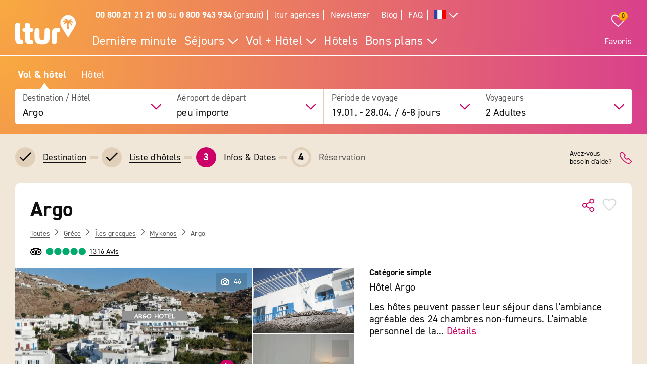

--- FILE ---
content_type: image/svg+xml
request_url: https://images.ltur.com/images/svg/Icon_Messenger.svg
body_size: 785
content:
<svg xmlns="http://www.w3.org/2000/svg" width="30" height="30" viewBox="0 0 30 30">
  <g fill-rule="evenodd">
    <path fill-rule="nonzero" d="M17.4998474,20.5002594 C17.4243164,20.5002594 17.3483276,20.4830933 17.2762298,20.4476166 L11.5003968,17.5591278 L5.72387695,20.4471588 C5.51879883,20.5501556 5.27023312,20.499115 5.1207733,20.3256226 C4.97131348,20.1516724 4.95941162,19.8987579 5.09193422,19.7110748 L11.0918426,11.2110901 C11.238327,11.0037231 11.5168762,10.9387207 11.7398071,11.0607147 L16.9924164,13.9256286 L22.7487946,10.5677033 C22.9463196,10.4516602 23.197403,10.4862213 23.3578491,10.6496429 C23.5182953,10.8130646 23.5469055,11.0646057 23.4274292,11.2600708 L17.9273987,20.2601624 C17.8333283,20.4141998 17.66922,20.5002594 17.4998474,20.5002594 L17.4998474,20.5002594 Z M11.5003968,16.5000915 C11.5768433,16.5000915 11.6532898,16.5177155 11.7237854,16.5527344 L17.3128509,19.3471527 L21.5398407,12.4305725 L17.2524261,14.9315643 C17.1013641,15.0205993 16.9148255,15.0231171 16.7607879,14.9386597 L11.6519165,12.1522522 L7.05574037,18.6625671 L11.2763214,16.5522766 C11.3472748,16.5177155 11.4237213,16.5000915 11.5003968,16.5000915 Z"/>
    <path d="M15,3.55271368e-15 C6.72360913,3.55271368e-15 -1.0658141e-14,6.72360913 -1.0658141e-14,15 C-1.0658141e-14,17.6602807 0.729578804,20.1429652 1.94633152,22.310207 L0.0242017826,29.172045 C-0.0382879684,29.3954941 0.0226323595,29.6353185 0.184186713,29.8018558 C0.345741067,29.9683931 0.583604733,30.0365684 0.808848522,29.9808933 L7.96365522,28.2077954 C10.0660624,29.3301711 12.4516898,30 15,30 C23.2763909,30 30,23.2763909 30,15 C30,6.72360913 23.2763909,3.55271368e-15 15,3.55271368e-15 Z M15,1.30434783 C22.5714352,1.30434783 28.6956522,7.42856478 28.6956522,15 C28.6956522,22.5714352 22.5714352,28.6956522 15,28.6956522 C12.572625,28.6956522 10.2992093,28.0628054 8.32286022,26.9569461 C8.17831283,26.8761775 8.00845697,26.8534087 7.84774109,26.8932574 L1.58203122,28.4459922 L3.26214333,22.4515963 C3.31072322,22.2804151 3.28725588,22.0968175 3.19718074,21.9433591 C1.99610015,19.9066904 1.30434783,17.5370263 1.30434783,15 C1.30434783,7.42856478 7.42856478,1.30434783 15,1.30434783 Z"/>
  </g>
</svg>


--- FILE ---
content_type: text/javascript
request_url: https://widgets.trustedshops.com/js/XFEB655015909DA343BAF989ED15E20DD.js
body_size: 1411
content:
((e,t)=>{const r={shopInfo:{tsId:"XFEB655015909DA343BAF989ED15E20DD",name:"ltur.com/fr",url:"www.ltur.com/fr/index",language:"fr",targetMarket:"FRA",ratingVariant:"BADGE",eTrustedIds:{accountId:"acc-ccecc725-15d9-4e93-90b1-ac6c1e4d7535",channelId:"chl-e5c432f4-786e-433f-9072-bd68ae192c9f"},buyerProtection:{certificateType:"CLASSIC",certificateState:"PRODUCTION",mainProtectionCurrency:"EUR",classicProtectionAmount:2500,maxProtectionDuration:30,firstCertified:"2018-11-29 00:00:00"},reviewSystem:{rating:{averageRating:4.09,averageRatingCount:90,overallRatingCount:203,distribution:{oneStar:9,twoStars:4,threeStars:4,fourStars:26,fiveStars:47}},reviews:[{average:5,buyerStatement:"Site avec des prix attractifs et un choix de partenaires . Vue de la chambre du sultan Hammamet",rawChangeDate:"2025-12-17T11:20:52.000Z",changeDate:"17/12/2025",transactionDate:"07/12/2025"},{buyerFirstName:"M",buyerlastName:"",average:5,buyerStatement:"La description des services est claire et complète. La réservation est facile et rapide.",rawChangeDate:"2025-12-16T15:37:26.000Z",changeDate:"16/12/2025",transactionDate:"16/12/2025"},{average:5,buyerStatement:"Personnels de qualité et très compétent.",rawChangeDate:"2025-12-03T17:02:25.000Z",changeDate:"03/12/2025",transactionDate:"26/11/2025"}]},features:["GUARANTEE_RECOG_CLASSIC_INTEGRATION","INDIVIDUAL_REVIEW_FORM","DISABLE_REVIEWREQUEST_SENDING","MARS_EVENTS","MARS_REVIEWS","MARS_QUESTIONNAIRE","MARS_PUBLIC_QUESTIONNAIRE"],consentManagementType:"OFF",urls:{profileUrl:"https://www.trstd.com/fr-fr/reviews/ltur-com-fr-index",profileUrlLegalSection:"https://www.trstd.com/fr-fr/reviews/ltur-com-fr-index#legal-info",reviewLegalUrl:"https://help.etrusted.com/hc/fr/articles/23970864566162"},contractStartDate:"2012-04-25 00:00:00",shopkeeper:{name:"l´tur GmbH",street:"Karlsruher Str. 22",country:"DE",city:"Rastatt",zip:"76437"},displayVariant:"trustmark-only",variant:"full",twoLetterCountryCode:"FR"},"process.env":{STAGE:"prod"},externalConfig:{trustbadgeScriptUrl:"https://widgets.trustedshops.com/assets/trustbadge.js",cdnDomain:"widgets.trustedshops.com"},elementIdSuffix:"-98e3dadd90eb493088abdc5597a70810",buildTimestamp:"2026-01-18T05:15:51.202Z",buildStage:"prod"},a=r=>{const{trustbadgeScriptUrl:a}=r.externalConfig;let s=t.querySelector(`script[src="${a}"]`);s&&t.body.removeChild(s),s=t.createElement("script"),s.src=a,s.charset="utf-8",s.setAttribute("data-type","trustbadge-business-logic"),s.onerror=()=>{throw new Error(`The Trustbadge script could not be loaded from ${a}. Have you maybe selected an invalid TSID?`)},s.onload=()=>{e.trustbadge?.load(r)},t.body.appendChild(s)};"complete"===t.readyState?a(r):e.addEventListener("load",(()=>{a(r)}))})(window,document);

--- FILE ---
content_type: image/svg+xml
request_url: https://images.ltur.com/images/svg/Tripadvisor_rating_5.svg
body_size: 498
content:
<?xml version="1.0" encoding="UTF-8"?>
<svg width="88px" height="16px" viewBox="0 0 88 16" version="1.1" xmlns="http://www.w3.org/2000/svg" xmlns:xlink="http://www.w3.org/1999/xlink">
    <title>Group Copy</title>
    <g id="Page-1" stroke="none" stroke-width="1" fill="none" fill-rule="evenodd">
        <g id="Group-Copy" fill="#00AA6C" stroke="#00AA6C">
            <circle id="Oval" cx="8" cy="8" r="7.5"></circle>
            <circle id="Oval-Copy" cx="26" cy="8" r="7.5"></circle>
            <circle id="Oval-Copy-2" cx="44" cy="8" r="7.5"></circle>
            <circle id="Oval-Copy-3" cx="62" cy="8" r="7.5"></circle>
            <circle id="Oval-Copy-4" cx="80" cy="8" r="7.5"></circle>
        </g>
    </g>
</svg>